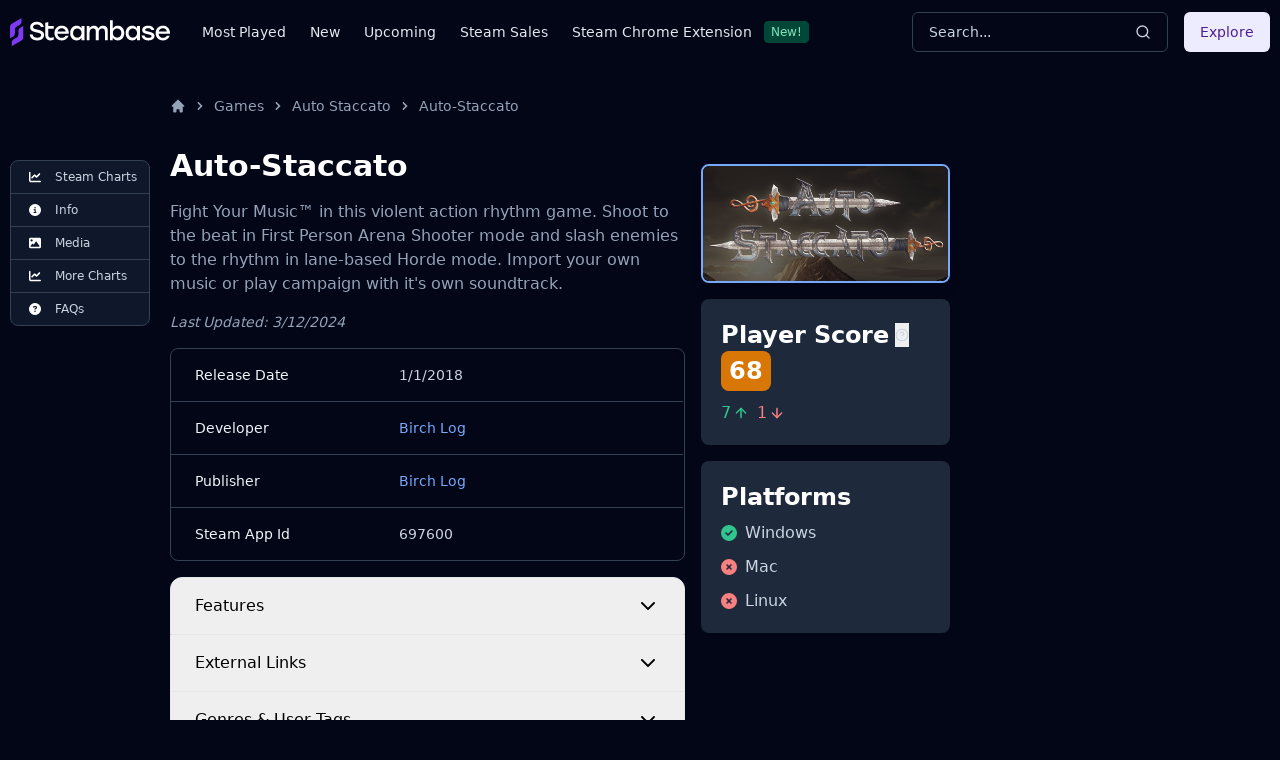

--- FILE ---
content_type: application/javascript
request_url: https://steambase.io/_astro/GameReviewStatCardHeader.DKBdvMub.js
body_size: 13325
content:
import{j as C}from"./jsx-runtime.CmXs-U30.js";import{r as m}from"./index.CEThVCg_.js";import{c as _t,P as se,h as Pe,b as Ke,u as Ht,a as Z,g as $t,f as Ft,e as It}from"./createLucideIcon.BsgOeUhf.js";import{u as me,a as Wt,c as zt}from"./utils.CTrTWl44.js";import{D as Bt}from"./index.D9jbqQ1t.js";import{r as Vt}from"./index.DiiLg9zR.js";/**
 * @license lucide-react v0.427.0 - ISC
 *
 * This source code is licensed under the ISC license.
 * See the LICENSE file in the root directory of this source tree.
 */const Yt=_t("CircleHelp",[["circle",{cx:"12",cy:"12",r:"10",key:"1mglay"}],["path",{d:"M9.09 9a3 3 0 0 1 5.83 1c0 2-3 3-3 3",key:"1u773s"}],["path",{d:"M12 17h.01",key:"p32p05"}]]),Xt=["top","right","bottom","left"],z=Math.min,$=Math.max,ue=Math.round,ae=Math.floor,G=e=>({x:e,y:e}),Gt={left:"right",right:"left",bottom:"top",top:"bottom"},qt={start:"end",end:"start"};function Re(e,t,n){return $(e,z(t,n))}function V(e,t){return typeof e=="function"?e(t):e}function Y(e){return e.split("-")[0]}function te(e){return e.split("-")[1]}function De(e){return e==="x"?"y":"x"}function Le(e){return e==="y"?"height":"width"}function q(e){return["top","bottom"].includes(Y(e))?"y":"x"}function ke(e){return De(q(e))}function Ut(e,t,n){n===void 0&&(n=!1);const o=te(e),r=ke(e),i=Le(r);let s=r==="x"?o===(n?"end":"start")?"right":"left":o==="start"?"bottom":"top";return t.reference[i]>t.floating[i]&&(s=de(s)),[s,de(s)]}function Kt(e){const t=de(e);return[Te(e),t,Te(t)]}function Te(e){return e.replace(/start|end/g,t=>qt[t])}function Zt(e,t,n){const o=["left","right"],r=["right","left"],i=["top","bottom"],s=["bottom","top"];switch(e){case"top":case"bottom":return n?t?r:o:t?o:r;case"left":case"right":return t?i:s;default:return[]}}function Jt(e,t,n,o){const r=te(e);let i=Zt(Y(e),n==="start",o);return r&&(i=i.map(s=>s+"-"+r),t&&(i=i.concat(i.map(Te)))),i}function de(e){return e.replace(/left|right|bottom|top/g,t=>Gt[t])}function Qt(e){return{top:0,right:0,bottom:0,left:0,...e}}function Ze(e){return typeof e!="number"?Qt(e):{top:e,right:e,bottom:e,left:e}}function pe(e){const{x:t,y:n,width:o,height:r}=e;return{width:o,height:r,top:n,left:t,right:t+o,bottom:n+r,x:t,y:n}}function We(e,t,n){let{reference:o,floating:r}=e;const i=q(t),s=ke(t),l=Le(s),c=Y(t),a=i==="y",f=o.x+o.width/2-r.width/2,u=o.y+o.height/2-r.height/2,h=o[l]/2-r[l]/2;let d;switch(c){case"top":d={x:f,y:o.y-r.height};break;case"bottom":d={x:f,y:o.y+o.height};break;case"right":d={x:o.x+o.width,y:u};break;case"left":d={x:o.x-r.width,y:u};break;default:d={x:o.x,y:o.y}}switch(te(t)){case"start":d[s]-=h*(n&&a?-1:1);break;case"end":d[s]+=h*(n&&a?-1:1);break}return d}const en=async(e,t,n)=>{const{placement:o="bottom",strategy:r="absolute",middleware:i=[],platform:s}=n,l=i.filter(Boolean),c=await(s.isRTL==null?void 0:s.isRTL(t));let a=await s.getElementRects({reference:e,floating:t,strategy:r}),{x:f,y:u}=We(a,o,c),h=o,d={},p=0;for(let g=0;g<l.length;g++){const{name:x,fn:w}=l[g],{x:y,y:A,data:v,reset:b}=await w({x:f,y:u,initialPlacement:o,placement:h,strategy:r,middlewareData:d,rects:a,platform:s,elements:{reference:e,floating:t}});f=y??f,u=A??u,d={...d,[x]:{...d[x],...v}},b&&p<=50&&(p++,typeof b=="object"&&(b.placement&&(h=b.placement),b.rects&&(a=b.rects===!0?await s.getElementRects({reference:e,floating:t,strategy:r}):b.rects),{x:f,y:u}=We(a,h,c)),g=-1)}return{x:f,y:u,placement:h,strategy:r,middlewareData:d}};async function re(e,t){var n;t===void 0&&(t={});const{x:o,y:r,platform:i,rects:s,elements:l,strategy:c}=e,{boundary:a="clippingAncestors",rootBoundary:f="viewport",elementContext:u="floating",altBoundary:h=!1,padding:d=0}=V(t,e),p=Ze(d),x=l[h?u==="floating"?"reference":"floating":u],w=pe(await i.getClippingRect({element:(n=await(i.isElement==null?void 0:i.isElement(x)))==null||n?x:x.contextElement||await(i.getDocumentElement==null?void 0:i.getDocumentElement(l.floating)),boundary:a,rootBoundary:f,strategy:c})),y=u==="floating"?{x:o,y:r,width:s.floating.width,height:s.floating.height}:s.reference,A=await(i.getOffsetParent==null?void 0:i.getOffsetParent(l.floating)),v=await(i.isElement==null?void 0:i.isElement(A))?await(i.getScale==null?void 0:i.getScale(A))||{x:1,y:1}:{x:1,y:1},b=pe(i.convertOffsetParentRelativeRectToViewportRelativeRect?await i.convertOffsetParentRelativeRectToViewportRelativeRect({elements:l,rect:y,offsetParent:A,strategy:c}):y);return{top:(w.top-b.top+p.top)/v.y,bottom:(b.bottom-w.bottom+p.bottom)/v.y,left:(w.left-b.left+p.left)/v.x,right:(b.right-w.right+p.right)/v.x}}const tn=e=>({name:"arrow",options:e,async fn(t){const{x:n,y:o,placement:r,rects:i,platform:s,elements:l,middlewareData:c}=t,{element:a,padding:f=0}=V(e,t)||{};if(a==null)return{};const u=Ze(f),h={x:n,y:o},d=ke(r),p=Le(d),g=await s.getDimensions(a),x=d==="y",w=x?"top":"left",y=x?"bottom":"right",A=x?"clientHeight":"clientWidth",v=i.reference[p]+i.reference[d]-h[d]-i.floating[p],b=h[d]-i.reference[d],R=await(s.getOffsetParent==null?void 0:s.getOffsetParent(a));let T=R?R[A]:0;(!T||!await(s.isElement==null?void 0:s.isElement(R)))&&(T=l.floating[A]||i.floating[p]);const k=v/2-b/2,j=T/2-g[p]/2-1,D=z(u[w],j),M=z(u[y],j),N=D,_=T-g[p]-M,E=T/2-g[p]/2+k,L=Re(N,E,_),H=!c.arrow&&te(r)!=null&&E!==L&&i.reference[p]/2-(E<N?D:M)-g[p]/2<0,P=H?E<N?E-N:E-_:0;return{[d]:h[d]+P,data:{[d]:L,centerOffset:E-L-P,...H&&{alignmentOffset:P}},reset:H}}}),nn=function(e){return e===void 0&&(e={}),{name:"flip",options:e,async fn(t){var n,o;const{placement:r,middlewareData:i,rects:s,initialPlacement:l,platform:c,elements:a}=t,{mainAxis:f=!0,crossAxis:u=!0,fallbackPlacements:h,fallbackStrategy:d="bestFit",fallbackAxisSideDirection:p="none",flipAlignment:g=!0,...x}=V(e,t);if((n=i.arrow)!=null&&n.alignmentOffset)return{};const w=Y(r),y=q(l),A=Y(l)===l,v=await(c.isRTL==null?void 0:c.isRTL(a.floating)),b=h||(A||!g?[de(l)]:Kt(l)),R=p!=="none";!h&&R&&b.push(...Jt(l,g,p,v));const T=[l,...b],k=await re(t,x),j=[];let D=((o=i.flip)==null?void 0:o.overflows)||[];if(f&&j.push(k[w]),u){const E=Ut(r,s,v);j.push(k[E[0]],k[E[1]])}if(D=[...D,{placement:r,overflows:j}],!j.every(E=>E<=0)){var M,N;const E=(((M=i.flip)==null?void 0:M.index)||0)+1,L=T[E];if(L)return{data:{index:E,overflows:D},reset:{placement:L}};let H=(N=D.filter(P=>P.overflows[0]<=0).sort((P,O)=>P.overflows[1]-O.overflows[1])[0])==null?void 0:N.placement;if(!H)switch(d){case"bestFit":{var _;const P=(_=D.filter(O=>{if(R){const S=q(O.placement);return S===y||S==="y"}return!0}).map(O=>[O.placement,O.overflows.filter(S=>S>0).reduce((S,Ce)=>S+Ce,0)]).sort((O,S)=>O[1]-S[1])[0])==null?void 0:_[0];P&&(H=P);break}case"initialPlacement":H=l;break}if(r!==H)return{reset:{placement:H}}}return{}}}};function ze(e,t){return{top:e.top-t.height,right:e.right-t.width,bottom:e.bottom-t.height,left:e.left-t.width}}function Be(e){return Xt.some(t=>e[t]>=0)}const on=function(e){return e===void 0&&(e={}),{name:"hide",options:e,async fn(t){const{rects:n}=t,{strategy:o="referenceHidden",...r}=V(e,t);switch(o){case"referenceHidden":{const i=await re(t,{...r,elementContext:"reference"}),s=ze(i,n.reference);return{data:{referenceHiddenOffsets:s,referenceHidden:Be(s)}}}case"escaped":{const i=await re(t,{...r,altBoundary:!0}),s=ze(i,n.floating);return{data:{escapedOffsets:s,escaped:Be(s)}}}default:return{}}}}};async function rn(e,t){const{placement:n,platform:o,elements:r}=e,i=await(o.isRTL==null?void 0:o.isRTL(r.floating)),s=Y(n),l=te(n),c=q(n)==="y",a=["left","top"].includes(s)?-1:1,f=i&&c?-1:1,u=V(t,e);let{mainAxis:h,crossAxis:d,alignmentAxis:p}=typeof u=="number"?{mainAxis:u,crossAxis:0,alignmentAxis:null}:{mainAxis:0,crossAxis:0,alignmentAxis:null,...u};return l&&typeof p=="number"&&(d=l==="end"?p*-1:p),c?{x:d*f,y:h*a}:{x:h*a,y:d*f}}const sn=function(e){return e===void 0&&(e=0),{name:"offset",options:e,async fn(t){var n,o;const{x:r,y:i,placement:s,middlewareData:l}=t,c=await rn(t,e);return s===((n=l.offset)==null?void 0:n.placement)&&(o=l.arrow)!=null&&o.alignmentOffset?{}:{x:r+c.x,y:i+c.y,data:{...c,placement:s}}}}},cn=function(e){return e===void 0&&(e={}),{name:"shift",options:e,async fn(t){const{x:n,y:o,placement:r}=t,{mainAxis:i=!0,crossAxis:s=!1,limiter:l={fn:x=>{let{x:w,y}=x;return{x:w,y}}},...c}=V(e,t),a={x:n,y:o},f=await re(t,c),u=q(Y(r)),h=De(u);let d=a[h],p=a[u];if(i){const x=h==="y"?"top":"left",w=h==="y"?"bottom":"right",y=d+f[x],A=d-f[w];d=Re(y,d,A)}if(s){const x=u==="y"?"top":"left",w=u==="y"?"bottom":"right",y=p+f[x],A=p-f[w];p=Re(y,p,A)}const g=l.fn({...t,[h]:d,[u]:p});return{...g,data:{x:g.x-n,y:g.y-o}}}}},ln=function(e){return e===void 0&&(e={}),{options:e,fn(t){const{x:n,y:o,placement:r,rects:i,middlewareData:s}=t,{offset:l=0,mainAxis:c=!0,crossAxis:a=!0}=V(e,t),f={x:n,y:o},u=q(r),h=De(u);let d=f[h],p=f[u];const g=V(l,t),x=typeof g=="number"?{mainAxis:g,crossAxis:0}:{mainAxis:0,crossAxis:0,...g};if(c){const A=h==="y"?"height":"width",v=i.reference[h]-i.floating[A]+x.mainAxis,b=i.reference[h]+i.reference[A]-x.mainAxis;d<v?d=v:d>b&&(d=b)}if(a){var w,y;const A=h==="y"?"width":"height",v=["top","left"].includes(Y(r)),b=i.reference[u]-i.floating[A]+(v&&((w=s.offset)==null?void 0:w[u])||0)+(v?0:x.crossAxis),R=i.reference[u]+i.reference[A]+(v?0:((y=s.offset)==null?void 0:y[u])||0)-(v?x.crossAxis:0);p<b?p=b:p>R&&(p=R)}return{[h]:d,[u]:p}}}},an=function(e){return e===void 0&&(e={}),{name:"size",options:e,async fn(t){const{placement:n,rects:o,platform:r,elements:i}=t,{apply:s=()=>{},...l}=V(e,t),c=await re(t,l),a=Y(n),f=te(n),u=q(n)==="y",{width:h,height:d}=o.floating;let p,g;a==="top"||a==="bottom"?(p=a,g=f===(await(r.isRTL==null?void 0:r.isRTL(i.floating))?"start":"end")?"left":"right"):(g=a,p=f==="end"?"top":"bottom");const x=d-c.top-c.bottom,w=h-c.left-c.right,y=z(d-c[p],x),A=z(h-c[g],w),v=!t.middlewareData.shift;let b=y,R=A;if(u?R=f||v?z(A,w):w:b=f||v?z(y,x):x,v&&!f){const k=$(c.left,0),j=$(c.right,0),D=$(c.top,0),M=$(c.bottom,0);u?R=h-2*(k!==0||j!==0?k+j:$(c.left,c.right)):b=d-2*(D!==0||M!==0?D+M:$(c.top,c.bottom))}await s({...t,availableWidth:R,availableHeight:b});const T=await r.getDimensions(i.floating);return h!==T.width||d!==T.height?{reset:{rects:!0}}:{}}}};function ne(e){return Je(e)?(e.nodeName||"").toLowerCase():"#document"}function F(e){var t;return(e==null||(t=e.ownerDocument)==null?void 0:t.defaultView)||window}function X(e){var t;return(t=(Je(e)?e.ownerDocument:e.document)||window.document)==null?void 0:t.documentElement}function Je(e){return e instanceof Node||e instanceof F(e).Node}function I(e){return e instanceof Element||e instanceof F(e).Element}function B(e){return e instanceof HTMLElement||e instanceof F(e).HTMLElement}function Ve(e){return typeof ShadowRoot>"u"?!1:e instanceof ShadowRoot||e instanceof F(e).ShadowRoot}function ce(e){const{overflow:t,overflowX:n,overflowY:o,display:r}=W(e);return/auto|scroll|overlay|hidden|clip/.test(t+o+n)&&!["inline","contents"].includes(r)}function fn(e){return["table","td","th"].includes(ne(e))}function ge(e){return[":popover-open",":modal"].some(t=>{try{return e.matches(t)}catch{return!1}})}function Me(e){const t=Ne(),n=I(e)?W(e):e;return n.transform!=="none"||n.perspective!=="none"||(n.containerType?n.containerType!=="normal":!1)||!t&&(n.backdropFilter?n.backdropFilter!=="none":!1)||!t&&(n.filter?n.filter!=="none":!1)||["transform","perspective","filter"].some(o=>(n.willChange||"").includes(o))||["paint","layout","strict","content"].some(o=>(n.contain||"").includes(o))}function un(e){let t=U(e);for(;B(t)&&!Q(t);){if(Me(t))return t;if(ge(t))return null;t=U(t)}return null}function Ne(){return typeof CSS>"u"||!CSS.supports?!1:CSS.supports("-webkit-backdrop-filter","none")}function Q(e){return["html","body","#document"].includes(ne(e))}function W(e){return F(e).getComputedStyle(e)}function xe(e){return I(e)?{scrollLeft:e.scrollLeft,scrollTop:e.scrollTop}:{scrollLeft:e.scrollX,scrollTop:e.scrollY}}function U(e){if(ne(e)==="html")return e;const t=e.assignedSlot||e.parentNode||Ve(e)&&e.host||X(e);return Ve(t)?t.host:t}function Qe(e){const t=U(e);return Q(t)?e.ownerDocument?e.ownerDocument.body:e.body:B(t)&&ce(t)?t:Qe(t)}function ie(e,t,n){var o;t===void 0&&(t=[]),n===void 0&&(n=!0);const r=Qe(e),i=r===((o=e.ownerDocument)==null?void 0:o.body),s=F(r);if(i){const l=Ee(s);return t.concat(s,s.visualViewport||[],ce(r)?r:[],l&&n?ie(l):[])}return t.concat(r,ie(r,[],n))}function Ee(e){return e.parent&&Object.getPrototypeOf(e.parent)?e.frameElement:null}function et(e){const t=W(e);let n=parseFloat(t.width)||0,o=parseFloat(t.height)||0;const r=B(e),i=r?e.offsetWidth:n,s=r?e.offsetHeight:o,l=ue(n)!==i||ue(o)!==s;return l&&(n=i,o=s),{width:n,height:o,$:l}}function je(e){return I(e)?e:e.contextElement}function J(e){const t=je(e);if(!B(t))return G(1);const n=t.getBoundingClientRect(),{width:o,height:r,$:i}=et(t);let s=(i?ue(n.width):n.width)/o,l=(i?ue(n.height):n.height)/r;return(!s||!Number.isFinite(s))&&(s=1),(!l||!Number.isFinite(l))&&(l=1),{x:s,y:l}}const dn=G(0);function tt(e){const t=F(e);return!Ne()||!t.visualViewport?dn:{x:t.visualViewport.offsetLeft,y:t.visualViewport.offsetTop}}function pn(e,t,n){return t===void 0&&(t=!1),!n||t&&n!==F(e)?!1:t}function K(e,t,n,o){t===void 0&&(t=!1),n===void 0&&(n=!1);const r=e.getBoundingClientRect(),i=je(e);let s=G(1);t&&(o?I(o)&&(s=J(o)):s=J(e));const l=pn(i,n,o)?tt(i):G(0);let c=(r.left+l.x)/s.x,a=(r.top+l.y)/s.y,f=r.width/s.x,u=r.height/s.y;if(i){const h=F(i),d=o&&I(o)?F(o):o;let p=h,g=Ee(p);for(;g&&o&&d!==p;){const x=J(g),w=g.getBoundingClientRect(),y=W(g),A=w.left+(g.clientLeft+parseFloat(y.paddingLeft))*x.x,v=w.top+(g.clientTop+parseFloat(y.paddingTop))*x.y;c*=x.x,a*=x.y,f*=x.x,u*=x.y,c+=A,a+=v,p=F(g),g=Ee(p)}}return pe({width:f,height:u,x:c,y:a})}function hn(e){let{elements:t,rect:n,offsetParent:o,strategy:r}=e;const i=r==="fixed",s=X(o),l=t?ge(t.floating):!1;if(o===s||l&&i)return n;let c={scrollLeft:0,scrollTop:0},a=G(1);const f=G(0),u=B(o);if((u||!u&&!i)&&((ne(o)!=="body"||ce(s))&&(c=xe(o)),B(o))){const h=K(o);a=J(o),f.x=h.x+o.clientLeft,f.y=h.y+o.clientTop}return{width:n.width*a.x,height:n.height*a.y,x:n.x*a.x-c.scrollLeft*a.x+f.x,y:n.y*a.y-c.scrollTop*a.y+f.y}}function mn(e){return Array.from(e.getClientRects())}function nt(e){return K(X(e)).left+xe(e).scrollLeft}function gn(e){const t=X(e),n=xe(e),o=e.ownerDocument.body,r=$(t.scrollWidth,t.clientWidth,o.scrollWidth,o.clientWidth),i=$(t.scrollHeight,t.clientHeight,o.scrollHeight,o.clientHeight);let s=-n.scrollLeft+nt(e);const l=-n.scrollTop;return W(o).direction==="rtl"&&(s+=$(t.clientWidth,o.clientWidth)-r),{width:r,height:i,x:s,y:l}}function xn(e,t){const n=F(e),o=X(e),r=n.visualViewport;let i=o.clientWidth,s=o.clientHeight,l=0,c=0;if(r){i=r.width,s=r.height;const a=Ne();(!a||a&&t==="fixed")&&(l=r.offsetLeft,c=r.offsetTop)}return{width:i,height:s,x:l,y:c}}function wn(e,t){const n=K(e,!0,t==="fixed"),o=n.top+e.clientTop,r=n.left+e.clientLeft,i=B(e)?J(e):G(1),s=e.clientWidth*i.x,l=e.clientHeight*i.y,c=r*i.x,a=o*i.y;return{width:s,height:l,x:c,y:a}}function Ye(e,t,n){let o;if(t==="viewport")o=xn(e,n);else if(t==="document")o=gn(X(e));else if(I(t))o=wn(t,n);else{const r=tt(e);o={...t,x:t.x-r.x,y:t.y-r.y}}return pe(o)}function ot(e,t){const n=U(e);return n===t||!I(n)||Q(n)?!1:W(n).position==="fixed"||ot(n,t)}function yn(e,t){const n=t.get(e);if(n)return n;let o=ie(e,[],!1).filter(l=>I(l)&&ne(l)!=="body"),r=null;const i=W(e).position==="fixed";let s=i?U(e):e;for(;I(s)&&!Q(s);){const l=W(s),c=Me(s);!c&&l.position==="fixed"&&(r=null),(i?!c&&!r:!c&&l.position==="static"&&!!r&&["absolute","fixed"].includes(r.position)||ce(s)&&!c&&ot(e,s))?o=o.filter(f=>f!==s):r=l,s=U(s)}return t.set(e,o),o}function vn(e){let{element:t,boundary:n,rootBoundary:o,strategy:r}=e;const s=[...n==="clippingAncestors"?ge(t)?[]:yn(t,this._c):[].concat(n),o],l=s[0],c=s.reduce((a,f)=>{const u=Ye(t,f,r);return a.top=$(u.top,a.top),a.right=z(u.right,a.right),a.bottom=z(u.bottom,a.bottom),a.left=$(u.left,a.left),a},Ye(t,l,r));return{width:c.right-c.left,height:c.bottom-c.top,x:c.left,y:c.top}}function bn(e){const{width:t,height:n}=et(e);return{width:t,height:n}}function Cn(e,t,n){const o=B(t),r=X(t),i=n==="fixed",s=K(e,!0,i,t);let l={scrollLeft:0,scrollTop:0};const c=G(0);if(o||!o&&!i)if((ne(t)!=="body"||ce(r))&&(l=xe(t)),o){const u=K(t,!0,i,t);c.x=u.x+t.clientLeft,c.y=u.y+t.clientTop}else r&&(c.x=nt(r));const a=s.left+l.scrollLeft-c.x,f=s.top+l.scrollTop-c.y;return{x:a,y:f,width:s.width,height:s.height}}function Ae(e){return W(e).position==="static"}function Xe(e,t){return!B(e)||W(e).position==="fixed"?null:t?t(e):e.offsetParent}function rt(e,t){const n=F(e);if(ge(e))return n;if(!B(e)){let r=U(e);for(;r&&!Q(r);){if(I(r)&&!Ae(r))return r;r=U(r)}return n}let o=Xe(e,t);for(;o&&fn(o)&&Ae(o);)o=Xe(o,t);return o&&Q(o)&&Ae(o)&&!Me(o)?n:o||un(e)||n}const An=async function(e){const t=this.getOffsetParent||rt,n=this.getDimensions,o=await n(e.floating);return{reference:Cn(e.reference,await t(e.floating),e.strategy),floating:{x:0,y:0,width:o.width,height:o.height}}};function Pn(e){return W(e).direction==="rtl"}const Rn={convertOffsetParentRelativeRectToViewportRelativeRect:hn,getDocumentElement:X,getClippingRect:vn,getOffsetParent:rt,getElementRects:An,getClientRects:mn,getDimensions:bn,getScale:J,isElement:I,isRTL:Pn};function Tn(e,t){let n=null,o;const r=X(e);function i(){var l;clearTimeout(o),(l=n)==null||l.disconnect(),n=null}function s(l,c){l===void 0&&(l=!1),c===void 0&&(c=1),i();const{left:a,top:f,width:u,height:h}=e.getBoundingClientRect();if(l||t(),!u||!h)return;const d=ae(f),p=ae(r.clientWidth-(a+u)),g=ae(r.clientHeight-(f+h)),x=ae(a),y={rootMargin:-d+"px "+-p+"px "+-g+"px "+-x+"px",threshold:$(0,z(1,c))||1};let A=!0;function v(b){const R=b[0].intersectionRatio;if(R!==c){if(!A)return s();R?s(!1,R):o=setTimeout(()=>{s(!1,1e-7)},1e3)}A=!1}try{n=new IntersectionObserver(v,{...y,root:r.ownerDocument})}catch{n=new IntersectionObserver(v,y)}n.observe(e)}return s(!0),i}function En(e,t,n,o){o===void 0&&(o={});const{ancestorScroll:r=!0,ancestorResize:i=!0,elementResize:s=typeof ResizeObserver=="function",layoutShift:l=typeof IntersectionObserver=="function",animationFrame:c=!1}=o,a=je(e),f=r||i?[...a?ie(a):[],...ie(t)]:[];f.forEach(w=>{r&&w.addEventListener("scroll",n,{passive:!0}),i&&w.addEventListener("resize",n)});const u=a&&l?Tn(a,n):null;let h=-1,d=null;s&&(d=new ResizeObserver(w=>{let[y]=w;y&&y.target===a&&d&&(d.unobserve(t),cancelAnimationFrame(h),h=requestAnimationFrame(()=>{var A;(A=d)==null||A.observe(t)})),n()}),a&&!c&&d.observe(a),d.observe(t));let p,g=c?K(e):null;c&&x();function x(){const w=K(e);g&&(w.x!==g.x||w.y!==g.y||w.width!==g.width||w.height!==g.height)&&n(),g=w,p=requestAnimationFrame(x)}return n(),()=>{var w;f.forEach(y=>{r&&y.removeEventListener("scroll",n),i&&y.removeEventListener("resize",n)}),u?.(),(w=d)==null||w.disconnect(),d=null,c&&cancelAnimationFrame(p)}}const On=sn,Sn=cn,Dn=nn,Ln=an,kn=on,Ge=tn,Mn=ln,Nn=(e,t,n)=>{const o=new Map,r={platform:Rn,...n},i={...r.platform,_c:o};return en(e,t,{...r,platform:i})};var fe=typeof document<"u"?m.useLayoutEffect:m.useEffect;function he(e,t){if(e===t)return!0;if(typeof e!=typeof t)return!1;if(typeof e=="function"&&e.toString()===t.toString())return!0;let n,o,r;if(e&&t&&typeof e=="object"){if(Array.isArray(e)){if(n=e.length,n!==t.length)return!1;for(o=n;o--!==0;)if(!he(e[o],t[o]))return!1;return!0}if(r=Object.keys(e),n=r.length,n!==Object.keys(t).length)return!1;for(o=n;o--!==0;)if(!{}.hasOwnProperty.call(t,r[o]))return!1;for(o=n;o--!==0;){const i=r[o];if(!(i==="_owner"&&e.$$typeof)&&!he(e[i],t[i]))return!1}return!0}return e!==e&&t!==t}function it(e){return typeof window>"u"?1:(e.ownerDocument.defaultView||window).devicePixelRatio||1}function qe(e,t){const n=it(e);return Math.round(t*n)/n}function Ue(e){const t=m.useRef(e);return fe(()=>{t.current=e}),t}function jn(e){e===void 0&&(e={});const{placement:t="bottom",strategy:n="absolute",middleware:o=[],platform:r,elements:{reference:i,floating:s}={},transform:l=!0,whileElementsMounted:c,open:a}=e,[f,u]=m.useState({x:0,y:0,strategy:n,placement:t,middlewareData:{},isPositioned:!1}),[h,d]=m.useState(o);he(h,o)||d(o);const[p,g]=m.useState(null),[x,w]=m.useState(null),y=m.useCallback(P=>{P!==R.current&&(R.current=P,g(P))},[]),A=m.useCallback(P=>{P!==T.current&&(T.current=P,w(P))},[]),v=i||p,b=s||x,R=m.useRef(null),T=m.useRef(null),k=m.useRef(f),j=c!=null,D=Ue(c),M=Ue(r),N=m.useCallback(()=>{if(!R.current||!T.current)return;const P={placement:t,strategy:n,middleware:h};M.current&&(P.platform=M.current),Nn(R.current,T.current,P).then(O=>{const S={...O,isPositioned:!0};_.current&&!he(k.current,S)&&(k.current=S,Vt.flushSync(()=>{u(S)}))})},[h,t,n,M]);fe(()=>{a===!1&&k.current.isPositioned&&(k.current.isPositioned=!1,u(P=>({...P,isPositioned:!1})))},[a]);const _=m.useRef(!1);fe(()=>(_.current=!0,()=>{_.current=!1}),[]),fe(()=>{if(v&&(R.current=v),b&&(T.current=b),v&&b){if(D.current)return D.current(v,b,N);N()}},[v,b,N,D,j]);const E=m.useMemo(()=>({reference:R,floating:T,setReference:y,setFloating:A}),[y,A]),L=m.useMemo(()=>({reference:v,floating:b}),[v,b]),H=m.useMemo(()=>{const P={position:n,left:0,top:0};if(!L.floating)return P;const O=qe(L.floating,f.x),S=qe(L.floating,f.y);return l?{...P,transform:"translate("+O+"px, "+S+"px)",...it(L.floating)>=1.5&&{willChange:"transform"}}:{position:n,left:O,top:S}},[n,l,L.floating,f.x,f.y]);return m.useMemo(()=>({...f,update:N,refs:E,elements:L,floatingStyles:H}),[f,N,E,L,H])}const _n=e=>{function t(n){return{}.hasOwnProperty.call(n,"current")}return{name:"arrow",options:e,fn(n){const{element:o,padding:r}=typeof e=="function"?e(n):e;return o&&t(o)?o.current!=null?Ge({element:o.current,padding:r}).fn(n):{}:o?Ge({element:o,padding:r}).fn(n):{}}}},Hn=(e,t)=>({...On(e),options:[e,t]}),$n=(e,t)=>({...Sn(e),options:[e,t]}),Fn=(e,t)=>({...Mn(e),options:[e,t]}),In=(e,t)=>({...Dn(e),options:[e,t]}),Wn=(e,t)=>({...Ln(e),options:[e,t]}),zn=(e,t)=>({...kn(e),options:[e,t]}),Bn=(e,t)=>({..._n(e),options:[e,t]});var Vn="Arrow",st=m.forwardRef((e,t)=>{const{children:n,width:o=10,height:r=5,...i}=e;return C.jsx(se.svg,{...i,ref:t,width:o,height:r,viewBox:"0 0 30 10",preserveAspectRatio:"none",children:e.asChild?n:C.jsx("polygon",{points:"0,0 30,0 15,10"})})});st.displayName=Vn;var Yn=st;function Xn(e){const[t,n]=m.useState(void 0);return Pe(()=>{if(e){n({width:e.offsetWidth,height:e.offsetHeight});const o=new ResizeObserver(r=>{if(!Array.isArray(r)||!r.length)return;const i=r[0];let s,l;if("borderBoxSize"in i){const c=i.borderBoxSize,a=Array.isArray(c)?c[0]:c;s=a.inlineSize,l=a.blockSize}else s=e.offsetWidth,l=e.offsetHeight;n({width:s,height:l})});return o.observe(e,{box:"border-box"}),()=>o.unobserve(e)}else n(void 0)},[e]),t}var _e="Popper",[ct,lt]=Ke(_e),[Gn,at]=ct(_e),ft=e=>{const{__scopePopper:t,children:n}=e,[o,r]=m.useState(null);return C.jsx(Gn,{scope:t,anchor:o,onAnchorChange:r,children:n})};ft.displayName=_e;var ut="PopperAnchor",dt=m.forwardRef((e,t)=>{const{__scopePopper:n,virtualRef:o,...r}=e,i=at(ut,n),s=m.useRef(null),l=me(t,s);return m.useEffect(()=>{i.onAnchorChange(o?.current||s.current)}),o?null:C.jsx(se.div,{...r,ref:l})});dt.displayName=ut;var He="PopperContent",[qn,Un]=ct(He),pt=m.forwardRef((e,t)=>{const{__scopePopper:n,side:o="bottom",sideOffset:r=0,align:i="center",alignOffset:s=0,arrowPadding:l=0,avoidCollisions:c=!0,collisionBoundary:a=[],collisionPadding:f=0,sticky:u="partial",hideWhenDetached:h=!1,updatePositionStrategy:d="optimized",onPlaced:p,...g}=e,x=at(He,n),[w,y]=m.useState(null),A=me(t,oe=>y(oe)),[v,b]=m.useState(null),R=Xn(v),T=R?.width??0,k=R?.height??0,j=o+(i!=="center"?"-"+i:""),D=typeof f=="number"?f:{top:0,right:0,bottom:0,left:0,...f},M=Array.isArray(a)?a:[a],N=M.length>0,_={padding:D,boundary:M.filter(Zn),altBoundary:N},{refs:E,floatingStyles:L,placement:H,isPositioned:P,middlewareData:O}=jn({strategy:"fixed",placement:j,whileElementsMounted:(...oe)=>En(...oe,{animationFrame:d==="always"}),elements:{reference:x.anchor},middleware:[Hn({mainAxis:r+k,alignmentAxis:s}),c&&$n({mainAxis:!0,crossAxis:!1,limiter:u==="partial"?Fn():void 0,..._}),c&&In({..._}),Wn({..._,apply:({elements:oe,rects:Ie,availableWidth:kt,availableHeight:Mt})=>{const{width:Nt,height:jt}=Ie.reference,le=oe.floating.style;le.setProperty("--radix-popper-available-width",`${kt}px`),le.setProperty("--radix-popper-available-height",`${Mt}px`),le.setProperty("--radix-popper-anchor-width",`${Nt}px`),le.setProperty("--radix-popper-anchor-height",`${jt}px`)}}),v&&Bn({element:v,padding:l}),Jn({arrowWidth:T,arrowHeight:k}),h&&zn({strategy:"referenceHidden",..._})]}),[S,Ce]=gt(H),Fe=Ht(p);Pe(()=>{P&&Fe?.()},[P,Fe]);const Et=O.arrow?.x,Ot=O.arrow?.y,St=O.arrow?.centerOffset!==0,[Dt,Lt]=m.useState();return Pe(()=>{w&&Lt(window.getComputedStyle(w).zIndex)},[w]),C.jsx("div",{ref:E.setFloating,"data-radix-popper-content-wrapper":"",style:{...L,transform:P?L.transform:"translate(0, -200%)",minWidth:"max-content",zIndex:Dt,"--radix-popper-transform-origin":[O.transformOrigin?.x,O.transformOrigin?.y].join(" "),...O.hide?.referenceHidden&&{visibility:"hidden",pointerEvents:"none"}},dir:e.dir,children:C.jsx(qn,{scope:n,placedSide:S,onArrowChange:b,arrowX:Et,arrowY:Ot,shouldHideArrow:St,children:C.jsx(se.div,{"data-side":S,"data-align":Ce,...g,ref:A,style:{...g.style,animation:P?void 0:"none"}})})})});pt.displayName=He;var ht="PopperArrow",Kn={top:"bottom",right:"left",bottom:"top",left:"right"},mt=m.forwardRef(function(t,n){const{__scopePopper:o,...r}=t,i=Un(ht,o),s=Kn[i.placedSide];return C.jsx("span",{ref:i.onArrowChange,style:{position:"absolute",left:i.arrowX,top:i.arrowY,[s]:0,transformOrigin:{top:"",right:"0 0",bottom:"center 0",left:"100% 0"}[i.placedSide],transform:{top:"translateY(100%)",right:"translateY(50%) rotate(90deg) translateX(-50%)",bottom:"rotate(180deg)",left:"translateY(50%) rotate(-90deg) translateX(50%)"}[i.placedSide],visibility:i.shouldHideArrow?"hidden":void 0},children:C.jsx(Yn,{...r,ref:n,style:{...r.style,display:"block"}})})});mt.displayName=ht;function Zn(e){return e!==null}var Jn=e=>({name:"transformOrigin",options:e,fn(t){const{placement:n,rects:o,middlewareData:r}=t,s=r.arrow?.centerOffset!==0,l=s?0:e.arrowWidth,c=s?0:e.arrowHeight,[a,f]=gt(n),u={start:"0%",center:"50%",end:"100%"}[f],h=(r.arrow?.x??0)+l/2,d=(r.arrow?.y??0)+c/2;let p="",g="";return a==="bottom"?(p=s?u:`${h}px`,g=`${-c}px`):a==="top"?(p=s?u:`${h}px`,g=`${o.floating.height+c}px`):a==="right"?(p=`${-c}px`,g=s?u:`${d}px`):a==="left"&&(p=`${o.floating.width+c}px`,g=s?u:`${d}px`),{data:{x:p,y:g}}}});function gt(e){const[t,n="center"]=e.split("-");return[t,n]}var Qn=ft,eo=dt,to=pt,no=mt,oo="VisuallyHidden",xt=m.forwardRef((e,t)=>C.jsx(se.span,{...e,ref:t,style:{position:"absolute",border:0,width:1,height:1,padding:0,margin:-1,overflow:"hidden",clip:"rect(0, 0, 0, 0)",whiteSpace:"nowrap",wordWrap:"normal",...e.style}}));xt.displayName=oo;var ro=xt,[we,No]=Ke("Tooltip",[lt]),ye=lt(),wt="TooltipProvider",io=700,Oe="tooltip.open",[so,$e]=we(wt),yt=e=>{const{__scopeTooltip:t,delayDuration:n=io,skipDelayDuration:o=300,disableHoverableContent:r=!1,children:i}=e,[s,l]=m.useState(!0),c=m.useRef(!1),a=m.useRef(0);return m.useEffect(()=>{const f=a.current;return()=>window.clearTimeout(f)},[]),C.jsx(so,{scope:t,isOpenDelayed:s,delayDuration:n,onOpen:m.useCallback(()=>{window.clearTimeout(a.current),l(!1)},[]),onClose:m.useCallback(()=>{window.clearTimeout(a.current),a.current=window.setTimeout(()=>l(!0),o)},[o]),isPointerInTransitRef:c,onPointerInTransitChange:m.useCallback(f=>{c.current=f},[]),disableHoverableContent:r,children:i})};yt.displayName=wt;var ve="Tooltip",[co,be]=we(ve),vt=e=>{const{__scopeTooltip:t,children:n,open:o,defaultOpen:r=!1,onOpenChange:i,disableHoverableContent:s,delayDuration:l}=e,c=$e(ve,e.__scopeTooltip),a=ye(t),[f,u]=m.useState(null),h=Ft(),d=m.useRef(0),p=s??c.disableHoverableContent,g=l??c.delayDuration,x=m.useRef(!1),[w=!1,y]=It({prop:o,defaultProp:r,onChange:T=>{T?(c.onOpen(),document.dispatchEvent(new CustomEvent(Oe))):c.onClose(),i?.(T)}}),A=m.useMemo(()=>w?x.current?"delayed-open":"instant-open":"closed",[w]),v=m.useCallback(()=>{window.clearTimeout(d.current),x.current=!1,y(!0)},[y]),b=m.useCallback(()=>{window.clearTimeout(d.current),y(!1)},[y]),R=m.useCallback(()=>{window.clearTimeout(d.current),d.current=window.setTimeout(()=>{x.current=!0,y(!0)},g)},[g,y]);return m.useEffect(()=>()=>window.clearTimeout(d.current),[]),C.jsx(Qn,{...a,children:C.jsx(co,{scope:t,contentId:h,open:w,stateAttribute:A,trigger:f,onTriggerChange:u,onTriggerEnter:m.useCallback(()=>{c.isOpenDelayed?R():v()},[c.isOpenDelayed,R,v]),onTriggerLeave:m.useCallback(()=>{p?b():window.clearTimeout(d.current)},[b,p]),onOpen:v,onClose:b,disableHoverableContent:p,children:n})})};vt.displayName=ve;var Se="TooltipTrigger",bt=m.forwardRef((e,t)=>{const{__scopeTooltip:n,...o}=e,r=be(Se,n),i=$e(Se,n),s=ye(n),l=m.useRef(null),c=me(t,l,r.onTriggerChange),a=m.useRef(!1),f=m.useRef(!1),u=m.useCallback(()=>a.current=!1,[]);return m.useEffect(()=>()=>document.removeEventListener("pointerup",u),[u]),C.jsx(eo,{asChild:!0,...s,children:C.jsx(se.button,{"aria-describedby":r.open?r.contentId:void 0,"data-state":r.stateAttribute,...o,ref:c,onPointerMove:Z(e.onPointerMove,h=>{h.pointerType!=="touch"&&!f.current&&!i.isPointerInTransitRef.current&&(r.onTriggerEnter(),f.current=!0)}),onPointerLeave:Z(e.onPointerLeave,()=>{r.onTriggerLeave(),f.current=!1}),onPointerDown:Z(e.onPointerDown,()=>{a.current=!0,document.addEventListener("pointerup",u,{once:!0})}),onFocus:Z(e.onFocus,()=>{a.current||r.onOpen()}),onBlur:Z(e.onBlur,r.onClose),onClick:Z(e.onClick,r.onClose)})})});bt.displayName=Se;var lo="TooltipPortal",[jo,ao]=we(lo,{forceMount:void 0}),ee="TooltipContent",Ct=m.forwardRef((e,t)=>{const n=ao(ee,e.__scopeTooltip),{forceMount:o=n.forceMount,side:r="top",...i}=e,s=be(ee,e.__scopeTooltip);return C.jsx($t,{present:o||s.open,children:s.disableHoverableContent?C.jsx(At,{side:r,...i,ref:t}):C.jsx(fo,{side:r,...i,ref:t})})}),fo=m.forwardRef((e,t)=>{const n=be(ee,e.__scopeTooltip),o=$e(ee,e.__scopeTooltip),r=m.useRef(null),i=me(t,r),[s,l]=m.useState(null),{trigger:c,onClose:a}=n,f=r.current,{onPointerInTransitChange:u}=o,h=m.useCallback(()=>{l(null),u(!1)},[u]),d=m.useCallback((p,g)=>{const x=p.currentTarget,w={x:p.clientX,y:p.clientY},y=mo(w,x.getBoundingClientRect()),A=go(w,y),v=xo(g.getBoundingClientRect()),b=yo([...A,...v]);l(b),u(!0)},[u]);return m.useEffect(()=>()=>h(),[h]),m.useEffect(()=>{if(c&&f){const p=x=>d(x,f),g=x=>d(x,c);return c.addEventListener("pointerleave",p),f.addEventListener("pointerleave",g),()=>{c.removeEventListener("pointerleave",p),f.removeEventListener("pointerleave",g)}}},[c,f,d,h]),m.useEffect(()=>{if(s){const p=g=>{const x=g.target,w={x:g.clientX,y:g.clientY},y=c?.contains(x)||f?.contains(x),A=!wo(w,s);y?h():A&&(h(),a())};return document.addEventListener("pointermove",p),()=>document.removeEventListener("pointermove",p)}},[c,f,s,a,h]),C.jsx(At,{...e,ref:i})}),[uo,po]=we(ve,{isInside:!1}),At=m.forwardRef((e,t)=>{const{__scopeTooltip:n,children:o,"aria-label":r,onEscapeKeyDown:i,onPointerDownOutside:s,...l}=e,c=be(ee,n),a=ye(n),{onClose:f}=c;return m.useEffect(()=>(document.addEventListener(Oe,f),()=>document.removeEventListener(Oe,f)),[f]),m.useEffect(()=>{if(c.trigger){const u=h=>{h.target?.contains(c.trigger)&&f()};return window.addEventListener("scroll",u,{capture:!0}),()=>window.removeEventListener("scroll",u,{capture:!0})}},[c.trigger,f]),C.jsx(Bt,{asChild:!0,disableOutsidePointerEvents:!1,onEscapeKeyDown:i,onPointerDownOutside:s,onFocusOutside:u=>u.preventDefault(),onDismiss:f,children:C.jsxs(to,{"data-state":c.stateAttribute,...a,...l,ref:t,style:{...l.style,"--radix-tooltip-content-transform-origin":"var(--radix-popper-transform-origin)","--radix-tooltip-content-available-width":"var(--radix-popper-available-width)","--radix-tooltip-content-available-height":"var(--radix-popper-available-height)","--radix-tooltip-trigger-width":"var(--radix-popper-anchor-width)","--radix-tooltip-trigger-height":"var(--radix-popper-anchor-height)"},children:[C.jsx(Wt,{children:o}),C.jsx(uo,{scope:n,isInside:!0,children:C.jsx(ro,{id:c.contentId,role:"tooltip",children:r||o})})]})})});Ct.displayName=ee;var Pt="TooltipArrow",ho=m.forwardRef((e,t)=>{const{__scopeTooltip:n,...o}=e,r=ye(n);return po(Pt,n).isInside?null:C.jsx(no,{...r,...o,ref:t})});ho.displayName=Pt;function mo(e,t){const n=Math.abs(t.top-e.y),o=Math.abs(t.bottom-e.y),r=Math.abs(t.right-e.x),i=Math.abs(t.left-e.x);switch(Math.min(n,o,r,i)){case i:return"left";case r:return"right";case n:return"top";case o:return"bottom";default:throw new Error("unreachable")}}function go(e,t,n=5){const o=[];switch(t){case"top":o.push({x:e.x-n,y:e.y+n},{x:e.x+n,y:e.y+n});break;case"bottom":o.push({x:e.x-n,y:e.y-n},{x:e.x+n,y:e.y-n});break;case"left":o.push({x:e.x+n,y:e.y-n},{x:e.x+n,y:e.y+n});break;case"right":o.push({x:e.x-n,y:e.y-n},{x:e.x-n,y:e.y+n});break}return o}function xo(e){const{top:t,right:n,bottom:o,left:r}=e;return[{x:r,y:t},{x:n,y:t},{x:n,y:o},{x:r,y:o}]}function wo(e,t){const{x:n,y:o}=e;let r=!1;for(let i=0,s=t.length-1;i<t.length;s=i++){const l=t[i].x,c=t[i].y,a=t[s].x,f=t[s].y;c>o!=f>o&&n<(a-l)*(o-c)/(f-c)+l&&(r=!r)}return r}function yo(e){const t=e.slice();return t.sort((n,o)=>n.x<o.x?-1:n.x>o.x?1:n.y<o.y?-1:n.y>o.y?1:0),vo(t)}function vo(e){if(e.length<=1)return e.slice();const t=[];for(let o=0;o<e.length;o++){const r=e[o];for(;t.length>=2;){const i=t[t.length-1],s=t[t.length-2];if((i.x-s.x)*(r.y-s.y)>=(i.y-s.y)*(r.x-s.x))t.pop();else break}t.push(r)}t.pop();const n=[];for(let o=e.length-1;o>=0;o--){const r=e[o];for(;n.length>=2;){const i=n[n.length-1],s=n[n.length-2];if((i.x-s.x)*(r.y-s.y)>=(i.y-s.y)*(r.x-s.x))n.pop();else break}n.push(r)}return n.pop(),t.length===1&&n.length===1&&t[0].x===n[0].x&&t[0].y===n[0].y?t:t.concat(n)}var bo=yt,Co=vt,Ao=bt,Rt=Ct;const Po=bo,Ro=Co,To=Ao,Tt=m.forwardRef(({className:e,sideOffset:t=4,...n},o)=>C.jsx(Rt,{ref:o,sideOffset:t,className:zt("z-50 overflow-hidden rounded-md border border-slate-200 bg-white px-3 py-1.5 text-sm text-slate-950 shadow-md animate-in fade-in-0 zoom-in-95 data-[state=closed]:animate-out data-[state=closed]:fade-out-0 data-[state=closed]:zoom-out-95 data-[side=bottom]:slide-in-from-top-2 data-[side=left]:slide-in-from-right-2 data-[side=right]:slide-in-from-left-2 data-[side=top]:slide-in-from-bottom-2 dark:border-slate-800 dark:bg-slate-950 dark:text-slate-50",e),...n}));Tt.displayName=Rt.displayName;function Eo(e){return e>=75?"bg-green-500":e>=50?"bg-amber-600":"bg-red-500"}function _o(e){return C.jsx(C.Fragment,{children:C.jsxs("div",{className:"flex flex-row flex-wrap gap-2 items-center justify-between",children:[C.jsxs("div",{className:"flex flex-row items-center",children:[C.jsx("span",{className:"mr-1.5 text-2xl whitespace-nowrap font-bold text-white",children:"Player Score"}),C.jsx("div",{className:"hidden xl:flex",children:C.jsx(Po,{delayDuration:150,children:C.jsxs(Ro,{children:[C.jsx(To,{"aria-label":"Steambase Player Score",children:C.jsx(Yt,{className:"w-3.5 text-slate-300"})}),C.jsxs(Tt,{className:"max-w-xs",children:[C.jsxs("p",{children:["Steambase's"," ",C.jsx("strong",{children:C.jsx("i",{children:"Player Score"})})," ","is calculated as the weighted average of all positive and negative reviews fetched from the Steam Store for"," ",C.jsx("strong",{children:e.name}),"."]}),C.jsx("br",{}),C.jsxs("p",{children:["Read more about our"," ",C.jsx("a",{href:"/about/#our-data-standards",target:"_blank",children:"methodology and data standards"}),"."]})]})]})})})]}),C.jsx("div",{className:`w-min my-0 px-2 py-1 rounded-lg text-2xl font-bold cursor-default text-white ${Eo(e.score)}`,children:e.score?.toFixed(0)})]})})}export{_o as GameReviewStatCardHeader};


--- FILE ---
content_type: application/javascript
request_url: https://steambase.io/_astro/index.JwvRbuhB.js
body_size: -473
content:
import{r as t}from"./index.CEThVCg_.js";import"./jsx-runtime.CmXs-U30.js";var e=t.createContext(void 0);function a(r){const o=t.useContext(e);return r||o||"ltr"}export{a as u};


--- FILE ---
content_type: application/javascript
request_url: https://steambase.io/_astro/client.VrS1qbU8.js
body_size: 252
content:
import{r as o}from"./index.CEThVCg_.js";import{r as v}from"./index.DiiLg9zR.js";var h,N,m=v;N=m.createRoot,h=m.hydrateRoot;const c=({value:t,name:e,hydrate:r=!0})=>{if(!t)return null;const a=r?"astro-slot":"astro-static-slot";return o.createElement(a,{name:e,suppressHydrationWarning:!0,dangerouslySetInnerHTML:{__html:t}})};c.shouldComponentUpdate=()=>!1;function O(t){for(const e in t)if(e.startsWith("__reactContainer"))return e}function A(t){let e={};for(const r of t.attributes)e[r.name]=r.value;return t.firstChild===null?o.createElement(t.localName,e):o.createElement(t.localName,e,Array.from(t.childNodes).map(r=>r.nodeType===Node.TEXT_NODE?r.data:r.nodeType===Node.ELEMENT_NODE?A(r):void 0).filter(r=>!!r))}function R(t,e){if(e&&t){let r=[],a=document.createElement("template");a.innerHTML=t;for(let i of a.content.children)r.push(A(i));return r}else return t?o.createElement(c,{value:t}):void 0}let p=new WeakMap;const y=(t,e)=>{let r=p.get(t);return r||(r=e(),p.set(t,r)),r},x=t=>(e,r,{default:a,...i},{client:T})=>{if(!t.hasAttribute("ssr"))return;const d=t.getAttribute("data-action-key"),f=t.getAttribute("data-action-name"),l=t.getAttribute("data-action-result"),b=d&&f&&l?[JSON.parse(l),d,f]:void 0,g={identifierPrefix:t.getAttribute("prefix"),formState:b};for(const[s,n]of Object.entries(i))r[s]=o.createElement(c,{value:n,name:s});const u=o.createElement(e,r,R(a,t.hasAttribute("data-react-children"))),E=O(t);if(E&&delete t[E],T==="only")return o.startTransition(()=>{y(t,()=>{const n=N(t);return t.addEventListener("astro:unmount",()=>n.unmount(),{once:!0}),n}).render(u)});o.startTransition(()=>{y(t,()=>{const n=h(t,u,g);return t.addEventListener("astro:unmount",()=>n.unmount(),{once:!0}),n}).render(u)})};export{x as default};
